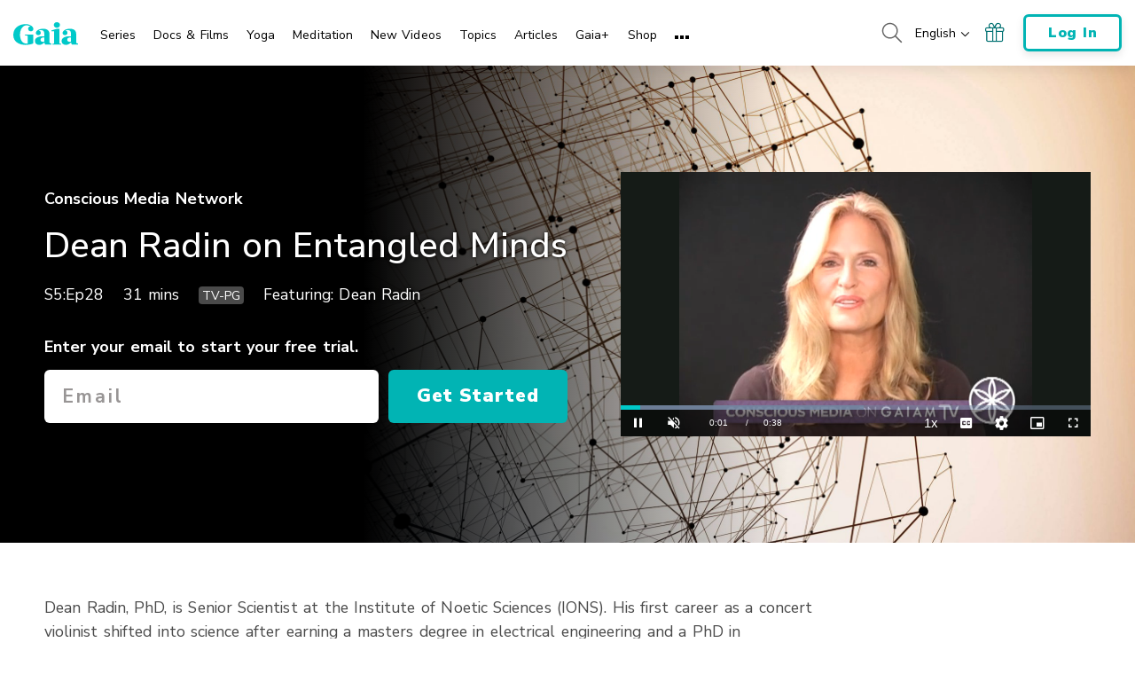

--- FILE ---
content_type: text/vtt; charset=utf-8
request_url: https://www.gaia.com/wp-content/themes/gaia-marketing-layer/assets/captions/1311d931-0390-4eaf-8e38-062798581122/CMN_Dean_Radin_4x3_T.vtt?hash=d3ca3103d8e952c6a4a557a9a370a72d
body_size: 379
content:
WEBVTT

00:00:00.000 --> 00:00:00.540 align:middle line:10%
[BACKGROUND MUSIC]

00:00:00.540 --> 00:00:03.210 align:middle line:10%
>> Dean Radin was one of those
little kids you read about,

00:00:03.210 --> 00:00:06.720 align:middle line:10%
a prodigy at music, math, and
science with an insatiable

00:00:06.720 --> 00:00:08.910 align:middle line:10%
desire to know everything.

00:00:08.910 --> 00:00:10.590 align:middle line:10%
It was inevitable
that he would want

00:00:10.590 --> 00:00:12.810 align:middle line:10%
to know the answers
to the big questions,

00:00:12.810 --> 00:00:16.590 align:middle line:10%
such as what is the thing that
motivates and binds all of life

00:00:16.590 --> 00:00:17.490 align:middle line:10%
together.

00:00:17.490 --> 00:00:18.740 align:middle line:10%
>> Well, there is a brain.

00:00:18.740 --> 00:00:20.282 align:middle line:10%
It's just not a
brain in the way that

00:00:20.282 --> 00:00:22.500 align:middle line:10%
is classically portrayed
as a hunk of tissue

00:00:22.500 --> 00:00:24.493 align:middle line:10%
of a certain anatomy.

00:00:24.493 --> 00:00:26.910 align:middle line:10%
>> In searching for the answer,
he began exploring what is

00:00:26.910 --> 00:00:30.800 align:middle line:10%
known as entanglement
theory and the quantum mind.

00:00:30.800 --> 00:00:38.000 align:middle line:90%